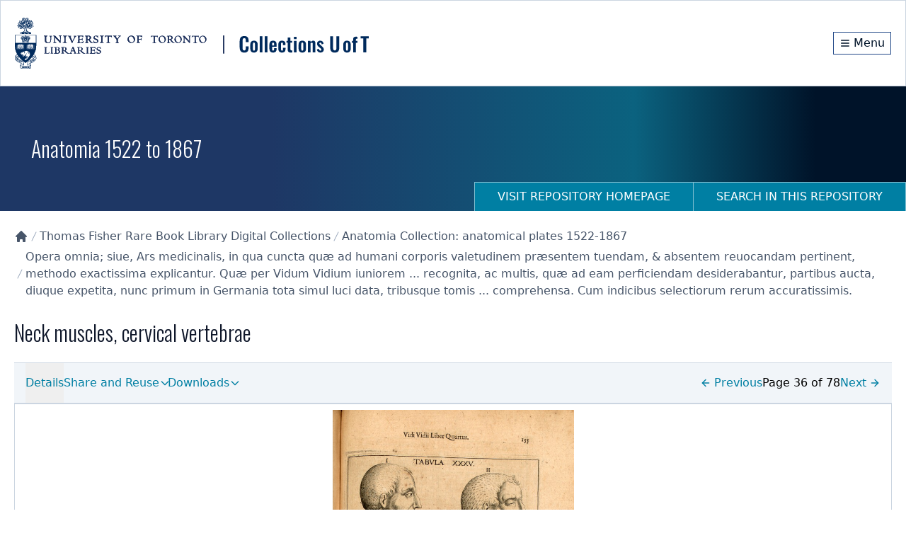

--- FILE ---
content_type: application/javascript; charset=UTF-8
request_url: https://collections.library.utoronto.ca/_next/static/chunks/8662-33fc1b23067f4399.js
body_size: 9527
content:
(self.webpackChunk_N_E=self.webpackChunk_N_E||[]).push([[8662],{3285:function(e,t,n){"use strict";var r=n(4300),o={childContextTypes:!0,contextType:!0,contextTypes:!0,defaultProps:!0,displayName:!0,getDefaultProps:!0,getDerivedStateFromError:!0,getDerivedStateFromProps:!0,mixins:!0,propTypes:!0,type:!0},i={name:!0,length:!0,prototype:!0,caller:!0,callee:!0,arguments:!0,arity:!0},a={$$typeof:!0,compare:!0,defaultProps:!0,displayName:!0,propTypes:!0,type:!0},c={};function s(e){return r.isMemo(e)?a:c[e.$$typeof]||o}c[r.ForwardRef]={$$typeof:!0,render:!0,defaultProps:!0,displayName:!0,propTypes:!0},c[r.Memo]=a;var u=Object.defineProperty,l=Object.getOwnPropertyNames,d=Object.getOwnPropertySymbols,p=Object.getOwnPropertyDescriptor,f=Object.getPrototypeOf,h=Object.prototype;e.exports=function e(t,n,r){if("string"!=typeof n){if(h){var o=f(n);o&&o!==h&&e(t,o,r)}var a=l(n);d&&(a=a.concat(d(n)));for(var c=s(t),y=s(n),m=0;m<a.length;++m){var b=a[m];if(!i[b]&&!(r&&r[b])&&!(y&&y[b])&&!(c&&c[b])){var g=p(n,b);try{u(t,b,g)}catch(e){}}}}return t}},7618:function(e,t){"use strict";var n="function"==typeof Symbol&&Symbol.for,r=n?Symbol.for("react.element"):60103,o=n?Symbol.for("react.portal"):60106,i=n?Symbol.for("react.fragment"):60107,a=n?Symbol.for("react.strict_mode"):60108,c=n?Symbol.for("react.profiler"):60114,s=n?Symbol.for("react.provider"):60109,u=n?Symbol.for("react.context"):60110,l=n?Symbol.for("react.async_mode"):60111,d=n?Symbol.for("react.concurrent_mode"):60111,p=n?Symbol.for("react.forward_ref"):60112,f=n?Symbol.for("react.suspense"):60113,h=n?Symbol.for("react.suspense_list"):60120,y=n?Symbol.for("react.memo"):60115,m=n?Symbol.for("react.lazy"):60116,b=n?Symbol.for("react.block"):60121,g=n?Symbol.for("react.fundamental"):60117,v=n?Symbol.for("react.responder"):60118,x=n?Symbol.for("react.scope"):60119;function w(e){if("object"==typeof e&&null!==e){var t=e.$$typeof;switch(t){case r:switch(e=e.type){case l:case d:case i:case c:case a:case f:return e;default:switch(e=e&&e.$$typeof){case u:case p:case m:case y:case s:return e;default:return t}}case o:return t}}}function _(e){return w(e)===d}t.AsyncMode=l,t.ConcurrentMode=d,t.ContextConsumer=u,t.ContextProvider=s,t.Element=r,t.ForwardRef=p,t.Fragment=i,t.Lazy=m,t.Memo=y,t.Portal=o,t.Profiler=c,t.StrictMode=a,t.Suspense=f,t.isAsyncMode=function(e){return _(e)||w(e)===l},t.isConcurrentMode=_,t.isContextConsumer=function(e){return w(e)===u},t.isContextProvider=function(e){return w(e)===s},t.isElement=function(e){return"object"==typeof e&&null!==e&&e.$$typeof===r},t.isForwardRef=function(e){return w(e)===p},t.isFragment=function(e){return w(e)===i},t.isLazy=function(e){return w(e)===m},t.isMemo=function(e){return w(e)===y},t.isPortal=function(e){return w(e)===o},t.isProfiler=function(e){return w(e)===c},t.isStrictMode=function(e){return w(e)===a},t.isSuspense=function(e){return w(e)===f},t.isValidElementType=function(e){return"string"==typeof e||"function"==typeof e||e===i||e===d||e===c||e===a||e===f||e===h||"object"==typeof e&&null!==e&&(e.$$typeof===m||e.$$typeof===y||e.$$typeof===s||e.$$typeof===u||e.$$typeof===p||e.$$typeof===g||e.$$typeof===v||e.$$typeof===x||e.$$typeof===b)},t.typeOf=w},4300:function(e,t,n){"use strict";e.exports=n(7618)},3145:function(e,t,n){"use strict";n.d(t,{default:function(){return o.a}});var r=n(8461),o=n.n(r)},2119:function(e,t,n){"use strict";Object.defineProperty(t,"$",{enumerable:!0,get:function(){return o}});let r=n(3079);function o(e){let{createServerReference:t}=n(6671);return t(e,r.callServer)}},8461:function(e,t,n){"use strict";Object.defineProperty(t,"__esModule",{value:!0}),function(e,t){for(var n in t)Object.defineProperty(e,n,{enumerable:!0,get:t[n]})}(t,{default:function(){return s},getImageProps:function(){return c}});let r=n(917),o=n(5346),i=n(5878),a=r._(n(5084));function c(e){let{props:t}=(0,o.getImgProps)(e,{defaultLoader:a.default,imgConf:{deviceSizes:[640,750,828,1080,1200,1920],imageSizes:[16,32,48,64,96,128,256,384],path:"/_next/image",loader:"default",dangerouslyAllowSVG:!1,unoptimized:!1}});for(let[e,n]of Object.entries(t))void 0===n&&delete t[e];return{props:t}}let s=i.Image},8049:function(e,t,n){"use strict";var r=n(4397);function o(){}function i(){}i.resetWarningCache=o,e.exports=function(){function e(e,t,n,o,i,a){if(a!==r){var c=Error("Calling PropTypes validators directly is not supported by the `prop-types` package. Use PropTypes.checkPropTypes() to call them. Read more at http://fb.me/use-check-prop-types");throw c.name="Invariant Violation",c}}function t(){return e}e.isRequired=e;var n={array:e,bigint:e,bool:e,func:e,number:e,object:e,string:e,symbol:e,any:e,arrayOf:t,element:e,elementType:e,instanceOf:t,node:e,objectOf:t,oneOf:t,oneOfType:t,shape:t,exact:t,checkPropTypes:i,resetWarningCache:o};return n.PropTypes=n,n}},718:function(e,t,n){e.exports=n(8049)()},4397:function(e){"use strict";e.exports="SECRET_DO_NOT_PASS_THIS_OR_YOU_WILL_BE_FIRED"},1317:function(e,t,n){"use strict";n.d(t,{Z:function(){return x}});var r,o,i=n(2265),a=n(718),c=n.n(a),s=["sitekey","onChange","theme","type","tabindex","onExpired","onErrored","size","stoken","grecaptcha","badge","hl","isolated"];function u(){return(u=Object.assign?Object.assign.bind():function(e){for(var t=1;t<arguments.length;t++){var n=arguments[t];for(var r in n)Object.prototype.hasOwnProperty.call(n,r)&&(e[r]=n[r])}return e}).apply(this,arguments)}function l(e){if(void 0===e)throw ReferenceError("this hasn't been initialised - super() hasn't been called");return e}function d(e,t){return(d=Object.setPrototypeOf?Object.setPrototypeOf.bind():function(e,t){return e.__proto__=t,e})(e,t)}var p=function(e){function t(){var t;return(t=e.call(this)||this).handleExpired=t.handleExpired.bind(l(t)),t.handleErrored=t.handleErrored.bind(l(t)),t.handleChange=t.handleChange.bind(l(t)),t.handleRecaptchaRef=t.handleRecaptchaRef.bind(l(t)),t}t.prototype=Object.create(e.prototype),t.prototype.constructor=t,d(t,e);var n=t.prototype;return n.getCaptchaFunction=function(e){return this.props.grecaptcha?this.props.grecaptcha.enterprise?this.props.grecaptcha.enterprise[e]:this.props.grecaptcha[e]:null},n.getValue=function(){var e=this.getCaptchaFunction("getResponse");return e&&void 0!==this._widgetId?e(this._widgetId):null},n.getWidgetId=function(){return this.props.grecaptcha&&void 0!==this._widgetId?this._widgetId:null},n.execute=function(){var e=this.getCaptchaFunction("execute");if(e&&void 0!==this._widgetId)return e(this._widgetId);this._executeRequested=!0},n.executeAsync=function(){var e=this;return new Promise(function(t,n){e.executionResolve=t,e.executionReject=n,e.execute()})},n.reset=function(){var e=this.getCaptchaFunction("reset");e&&void 0!==this._widgetId&&e(this._widgetId)},n.forceReset=function(){var e=this.getCaptchaFunction("reset");e&&e()},n.handleExpired=function(){this.props.onExpired?this.props.onExpired():this.handleChange(null)},n.handleErrored=function(){this.props.onErrored&&this.props.onErrored(),this.executionReject&&(this.executionReject(),delete this.executionResolve,delete this.executionReject)},n.handleChange=function(e){this.props.onChange&&this.props.onChange(e),this.executionResolve&&(this.executionResolve(e),delete this.executionReject,delete this.executionResolve)},n.explicitRender=function(){var e=this.getCaptchaFunction("render");if(e&&void 0===this._widgetId){var t=document.createElement("div");this._widgetId=e(t,{sitekey:this.props.sitekey,callback:this.handleChange,theme:this.props.theme,type:this.props.type,tabindex:this.props.tabindex,"expired-callback":this.handleExpired,"error-callback":this.handleErrored,size:this.props.size,stoken:this.props.stoken,hl:this.props.hl,badge:this.props.badge,isolated:this.props.isolated}),this.captcha.appendChild(t)}this._executeRequested&&this.props.grecaptcha&&void 0!==this._widgetId&&(this._executeRequested=!1,this.execute())},n.componentDidMount=function(){this.explicitRender()},n.componentDidUpdate=function(){this.explicitRender()},n.handleRecaptchaRef=function(e){this.captcha=e},n.render=function(){var e=this.props,t=(e.sitekey,e.onChange,e.theme,e.type,e.tabindex,e.onExpired,e.onErrored,e.size,e.stoken,e.grecaptcha,e.badge,e.hl,e.isolated,function(e,t){if(null==e)return{};var n,r,o={},i=Object.keys(e);for(r=0;r<i.length;r++)n=i[r],t.indexOf(n)>=0||(o[n]=e[n]);return o}(e,s));return i.createElement("div",u({},t,{ref:this.handleRecaptchaRef}))},t}(i.Component);p.displayName="ReCAPTCHA",p.propTypes={sitekey:c().string.isRequired,onChange:c().func,grecaptcha:c().object,theme:c().oneOf(["dark","light"]),type:c().oneOf(["image","audio"]),tabindex:c().number,onExpired:c().func,onErrored:c().func,size:c().oneOf(["compact","normal","invisible"]),stoken:c().string,hl:c().string,badge:c().oneOf(["bottomright","bottomleft","inline"]),isolated:c().bool},p.defaultProps={onChange:function(){},theme:"light",type:"image",tabindex:0,size:"normal",badge:"bottomright"};var f=n(3285),h=n.n(f);function y(){return(y=Object.assign||function(e){for(var t=1;t<arguments.length;t++){var n=arguments[t];for(var r in n)Object.prototype.hasOwnProperty.call(n,r)&&(e[r]=n[r])}return e}).apply(this,arguments)}var m={},b=0,g="onloadcallback";function v(){return"undefined"!=typeof window&&window.recaptchaOptions||{}}var x=(r=function(){var e=v(),t=e.useRecaptchaNet?"recaptcha.net":"www.google.com";return e.enterprise?"https://"+t+"/recaptcha/enterprise.js?onload="+g+"&render=explicit":"https://"+t+"/recaptcha/api.js?onload="+g+"&render=explicit"},o=(o={callbackName:g,globalName:"grecaptcha",attributes:v().nonce?{nonce:v().nonce}:{}})||{},function(e){var t=e.displayName||e.name||"Component",n=function(t){function n(e,n){var r;return(r=t.call(this,e,n)||this).state={},r.__scriptURL="",r}n.prototype=Object.create(t.prototype),n.prototype.constructor=n,n.__proto__=t;var a=n.prototype;return a.asyncScriptLoaderGetScriptLoaderID=function(){return this.__scriptLoaderID||(this.__scriptLoaderID="async-script-loader-"+b++),this.__scriptLoaderID},a.setupScriptURL=function(){return this.__scriptURL="function"==typeof r?r():r,this.__scriptURL},a.asyncScriptLoaderHandleLoad=function(e){var t=this;this.setState(e,function(){return t.props.asyncScriptOnLoad&&t.props.asyncScriptOnLoad(t.state)})},a.asyncScriptLoaderTriggerOnScriptLoaded=function(){var e=m[this.__scriptURL];if(!e||!e.loaded)throw Error("Script is not loaded.");for(var t in e.observers)e.observers[t](e);delete window[o.callbackName]},a.componentDidMount=function(){var e=this,t=this.setupScriptURL(),n=this.asyncScriptLoaderGetScriptLoaderID(),r=o,i=r.globalName,a=r.callbackName,c=r.scriptId;if(i&&void 0!==window[i]&&(m[t]={loaded:!0,observers:{}}),m[t]){var s=m[t];if(s&&(s.loaded||s.errored)){this.asyncScriptLoaderHandleLoad(s);return}s.observers[n]=function(t){return e.asyncScriptLoaderHandleLoad(t)};return}var u={};u[n]=function(t){return e.asyncScriptLoaderHandleLoad(t)},m[t]={loaded:!1,observers:u};var l=document.createElement("script");for(var d in l.src=t,l.async=!0,o.attributes)l.setAttribute(d,o.attributes[d]);c&&(l.id=c);var p=function(e){if(m[t]){var n=m[t].observers;for(var r in n)e(n[r])&&delete n[r]}};a&&"undefined"!=typeof window&&(window[a]=function(){return e.asyncScriptLoaderTriggerOnScriptLoaded()}),l.onload=function(){var e=m[t];e&&(e.loaded=!0,p(function(t){return!a&&(t(e),!0)}))},l.onerror=function(){var e=m[t];e&&(e.errored=!0,p(function(t){return t(e),!0}))},document.body.appendChild(l)},a.componentWillUnmount=function(){var e=this.__scriptURL;if(!0===o.removeOnUnmount)for(var t=document.getElementsByTagName("script"),n=0;n<t.length;n+=1)t[n].src.indexOf(e)>-1&&t[n].parentNode&&t[n].parentNode.removeChild(t[n]);var r=m[e];r&&(delete r.observers[this.asyncScriptLoaderGetScriptLoaderID()],!0===o.removeOnUnmount&&delete m[e])},a.render=function(){var t=o.globalName,n=this.props,r=(n.asyncScriptOnLoad,n.forwardedRef),a=function(e,t){if(null==e)return{};var n,r,o={},i=Object.keys(e);for(r=0;r<i.length;r++)t.indexOf(n=i[r])>=0||(o[n]=e[n]);return o}(n,["asyncScriptOnLoad","forwardedRef"]);return t&&"undefined"!=typeof window&&(a[t]=void 0!==window[t]?window[t]:void 0),a.ref=r,(0,i.createElement)(e,a)},n}(i.Component),a=(0,i.forwardRef)(function(e,t){return(0,i.createElement)(n,y({},e,{forwardedRef:t}))});return a.displayName="AsyncScriptLoader("+t+")",a.propTypes={asyncScriptOnLoad:c().func},h()(a,e)})(p)},6918:function(e,t,n){"use strict";n.d(t,{Z:function(){return f}});var r,o,i=n(2265),a=n(6873),c=n(9707);(r=o||(o={})).maroon="#800000",r.red="#FF0000",r.orange="#FFA500",r.yellow="#FFFF00",r.olive="#808000",r.green="#008000",r.purple="#800080",r.fuchsia="#FF00FF",r.lime="#00FF00",r.teal="#008080",r.aqua="#00FFFF",r.blue="#0000FF",r.navy="#000080",r.black="#000000",r.gray="#808080",r.silver="#C0C0C0",r.white="#FFFFFF";var s=function(e,t){if(Object.keys(o).includes(e)&&(e=o[e]),"#"===e[0]&&(e=e.slice(1)),3===e.length){var n="";e.split("").forEach(function(e){n+=e+e}),e=n}var r=(e.match(/.{2}/g)||[]).map(function(e){return parseInt(e,16)}).join(", ");return"rgba(".concat(r,", ").concat(t,")")},u=function(){return(u=Object.assign||function(e){for(var t,n=1,r=arguments.length;n<r;n++)for(var o in t=arguments[n])Object.prototype.hasOwnProperty.call(t,o)&&(e[o]=t[o]);return e}).apply(this,arguments)},l=function(e,t){var n={};for(var r in e)Object.prototype.hasOwnProperty.call(e,r)&&0>t.indexOf(r)&&(n[r]=e[r]);if(null!=e&&"function"==typeof Object.getOwnPropertySymbols)for(var o=0,r=Object.getOwnPropertySymbols(e);o<r.length;o++)0>t.indexOf(r[o])&&Object.prototype.propertyIsEnumerable.call(e,r[o])&&(n[r[o]]=e[r[o]]);return n},d=(0,c.i)("BarLoader","0% {left: -35%;right: 100%} 60% {left: 100%;right: -90%} 100% {left: 100%;right: -90%}","long"),p=(0,c.i)("BarLoader","0% {left: -200%;right: 100%} 60% {left: 107%;right: -8%} 100% {left: 107%;right: -8%}","short"),f=function(e){var t=e.loading,n=e.color,r=void 0===n?"#000000":n,o=e.speedMultiplier,c=void 0===o?1:o,f=e.cssOverride,h=e.height,y=void 0===h?4:h,m=e.width,b=l(e,["loading","color","speedMultiplier","cssOverride","height","width"]),g=u({display:"inherit",position:"relative",width:(0,a.E)(void 0===m?100:m),height:(0,a.E)(y),overflow:"hidden",backgroundColor:s(r,.2),backgroundClip:"padding-box"},void 0===f?{}:f),v=function(e){return{position:"absolute",height:(0,a.E)(y),overflow:"hidden",backgroundColor:r,backgroundClip:"padding-box",display:"block",borderRadius:2,willChange:"left, right",animationFillMode:"forwards",animation:"".concat(1===e?d:p," ").concat(2.1/c,"s ").concat(2===e?"".concat(1.15/c,"s"):""," ").concat(1===e?"cubic-bezier(0.65, 0.815, 0.735, 0.395)":"cubic-bezier(0.165, 0.84, 0.44, 1)"," infinite")}};return void 0===t||t?i.createElement("span",u({style:g},b),i.createElement("span",{style:v(1)}),i.createElement("span",{style:v(2)})):null}},34:function(e,t,n){"use strict";var r=n(2265),o="function"==typeof Object.is?Object.is:function(e,t){return e===t&&(0!==e||1/e==1/t)||e!=e&&t!=t},i=r.useState,a=r.useEffect,c=r.useLayoutEffect,s=r.useDebugValue;function u(e){var t=e.getSnapshot;e=e.value;try{var n=t();return!o(e,n)}catch(e){return!0}}var l="undefined"==typeof window||void 0===window.document||void 0===window.document.createElement?function(e,t){return t()}:function(e,t){var n=t(),r=i({inst:{value:n,getSnapshot:t}}),o=r[0].inst,l=r[1];return c(function(){o.value=n,o.getSnapshot=t,u(o)&&l({inst:o})},[e,n,t]),a(function(){return u(o)&&l({inst:o}),e(function(){u(o)&&l({inst:o})})},[e]),s(n),n};t.useSyncExternalStore=void 0!==r.useSyncExternalStore?r.useSyncExternalStore:l},3044:function(e,t,n){"use strict";var r=n(2265),o=n(2558),i="function"==typeof Object.is?Object.is:function(e,t){return e===t&&(0!==e||1/e==1/t)||e!=e&&t!=t},a=o.useSyncExternalStore,c=r.useRef,s=r.useEffect,u=r.useMemo,l=r.useDebugValue;t.useSyncExternalStoreWithSelector=function(e,t,n,r,o){var d=c(null);if(null===d.current){var p={hasValue:!1,value:null};d.current=p}else p=d.current;var f=a(e,(d=u(function(){function e(e){if(!s){if(s=!0,a=e,e=r(e),void 0!==o&&p.hasValue){var t=p.value;if(o(t,e))return c=t}return c=e}if(t=c,i(a,e))return t;var n=r(e);return void 0!==o&&o(t,n)?t:(a=e,c=n)}var a,c,s=!1,u=void 0===n?null:n;return[function(){return e(t())},null===u?void 0:function(){return e(u())}]},[t,n,r,o]))[0],d[1]);return s(function(){p.hasValue=!0,p.value=f},[f]),l(f),f}},2558:function(e,t,n){"use strict";e.exports=n(34)},5195:function(e,t,n){"use strict";e.exports=n(3044)},264:function(e){e.exports={style:{fontFamily:"'__Oswald_f493cb', '__Oswald_Fallback_f493cb'",fontStyle:"normal"},className:"__className_f493cb",variable:"__variable_f493cb"}},9188:function(e){e.exports={style:{fontFamily:"'__Roboto_10f679', '__Roboto_Fallback_10f679'",fontWeight:400,fontStyle:"normal"},className:"__className_10f679",variable:"__variable_10f679"}},4131:function(e,t,n){"use strict";function r(e){for(var t=1;t<arguments.length;t++){var n=arguments[t];for(var r in n)e[r]=n[r]}return e}n.d(t,{Z:function(){return o}});var o=function e(t,n){function o(e,o,i){if("undefined"!=typeof document){"number"==typeof(i=r({},n,i)).expires&&(i.expires=new Date(Date.now()+864e5*i.expires)),i.expires&&(i.expires=i.expires.toUTCString()),e=encodeURIComponent(e).replace(/%(2[346B]|5E|60|7C)/g,decodeURIComponent).replace(/[()]/g,escape);var a="";for(var c in i)i[c]&&(a+="; "+c,!0!==i[c]&&(a+="="+i[c].split(";")[0]));return document.cookie=e+"="+t.write(o,e)+a}}return Object.create({set:o,get:function(e){if("undefined"!=typeof document&&(!arguments.length||e)){for(var n=document.cookie?document.cookie.split("; "):[],r={},o=0;o<n.length;o++){var i=n[o].split("="),a=i.slice(1).join("=");try{var c=decodeURIComponent(i[0]);if(r[c]=t.read(a,c),e===c)break}catch(e){}}return e?r[e]:r}},remove:function(e,t){o(e,"",r({},t,{expires:-1}))},withAttributes:function(t){return e(this.converter,r({},this.attributes,t))},withConverter:function(t){return e(r({},this.converter,t),this.attributes)}},{attributes:{value:Object.freeze(n)},converter:{value:Object.freeze(t)}})}({read:function(e){return'"'===e[0]&&(e=e.slice(1,-1)),e.replace(/(%[\dA-F]{2})+/gi,decodeURIComponent)},write:function(e){return encodeURIComponent(e).replace(/%(2[346BF]|3[AC-F]|40|5[BDE]|60|7[BCD])/g,decodeURIComponent)}},{path:"/"})},6175:function(e,t,n){"use strict";let r;function o(e,t){return t||(t=e.slice(0)),Object.freeze(Object.defineProperties(e,{raw:{value:Object.freeze(t)}}))}n.d(t,{Am:function(){return K}});var i,a=n(2265);let c={data:""},s=e=>{if("object"==typeof window){let t=(e?e.querySelector("#_goober"):window._goober)||Object.assign(document.createElement("style"),{innerHTML:" ",id:"_goober"});return t.nonce=window.__nonce__,t.parentNode||(e||document.head).appendChild(t),t.firstChild}return e||c},u=/(?:([\u0080-\uFFFF\w-%@]+) *:? *([^{;]+?);|([^;}{]*?) *{)|(}\s*)/g,l=/\/\*[^]*?\*\/|  +/g,d=/\n+/g,p=(e,t)=>{let n="",r="",o="";for(let i in e){let a=e[i];"@"==i[0]?"i"==i[1]?n=i+" "+a+";":r+="f"==i[1]?p(a,i):i+"{"+p(a,"k"==i[1]?"":t)+"}":"object"==typeof a?r+=p(a,t?t.replace(/([^,])+/g,e=>i.replace(/([^,]*:\S+\([^)]*\))|([^,])+/g,t=>/&/.test(t)?t.replace(/&/g,e):e?e+" "+t:t)):i):null!=a&&(i=/^--/.test(i)?i:i.replace(/[A-Z]/g,"-$&").toLowerCase(),o+=p.p?p.p(i,a):i+":"+a+";")}return n+(t&&o?t+"{"+o+"}":o)+r},f={},h=e=>{if("object"==typeof e){let t="";for(let n in e)t+=n+h(e[n]);return t}return e},y=(e,t,n,r,o)=>{var i;let a=h(e),c=f[a]||(f[a]=(e=>{let t=0,n=11;for(;t<e.length;)n=101*n+e.charCodeAt(t++)>>>0;return"go"+n})(a));if(!f[c]){let t=a!==e?e:(e=>{let t,n,r=[{}];for(;t=u.exec(e.replace(l,""));)t[4]?r.shift():t[3]?(n=t[3].replace(d," ").trim(),r.unshift(r[0][n]=r[0][n]||{})):r[0][t[1]]=t[2].replace(d," ").trim();return r[0]})(e);f[c]=p(o?{["@keyframes "+c]:t}:t,n?"":"."+c)}let s=n&&f.g?f.g:null;return n&&(f.g=f[c]),i=f[c],s?t.data=t.data.replace(s,i):-1===t.data.indexOf(i)&&(t.data=r?i+t.data:t.data+i),c},m=(e,t,n)=>e.reduce((e,r,o)=>{let i=t[o];if(i&&i.call){let e=i(n),t=e&&e.props&&e.props.className||/^go/.test(e)&&e;i=t?"."+t:e&&"object"==typeof e?e.props?"":p(e,""):!1===e?"":e}return e+r+(null==i?"":i)},"");function b(e){let t=this||{},n=e.call?e(t.p):e;return y(n.unshift?n.raw?m(n,[].slice.call(arguments,1),t.p):n.reduce((e,n)=>Object.assign(e,n&&n.call?n(t.p):n),{}):n,s(t.target),t.g,t.o,t.k)}b.bind({g:1});let g,v,x,w=b.bind({k:1});function _(e,t){let n=this||{};return function(){let r=arguments;function o(i,a){let c=Object.assign({},i),s=c.className||o.className;n.p=Object.assign({theme:v&&v()},c),n.o=/ *go\d+/.test(s),c.className=b.apply(n,r)+(s?" "+s:""),t&&(c.ref=a);let u=e;return e[0]&&(u=c.as||e,delete c.as),x&&u[0]&&x(c),g(u,c)}return t?t(o):o}}function S(){let e=o(["\nfrom {\n  transform: scale(0) rotate(45deg);\n	opacity: 0;\n}\nto {\n transform: scale(1) rotate(45deg);\n  opacity: 1;\n}"]);return S=function(){return e},e}function O(){let e=o(["\nfrom {\n  transform: scale(0);\n  opacity: 0;\n}\nto {\n  transform: scale(1);\n  opacity: 1;\n}"]);return O=function(){return e},e}function E(){let e=o(["\nfrom {\n  transform: scale(0) rotate(90deg);\n	opacity: 0;\n}\nto {\n  transform: scale(1) rotate(90deg);\n	opacity: 1;\n}"]);return E=function(){return e},e}function j(){let e=o(["\n  width: 20px;\n  opacity: 0;\n  height: 20px;\n  border-radius: 10px;\n  background: ",";\n  position: relative;\n  transform: rotate(45deg);\n\n  animation: "," 0.3s cubic-bezier(0.175, 0.885, 0.32, 1.275)\n    forwards;\n  animation-delay: 100ms;\n\n  &:after,\n  &:before {\n    content: '';\n    animation: "," 0.15s ease-out forwards;\n    animation-delay: 150ms;\n    position: absolute;\n    border-radius: 3px;\n    opacity: 0;\n    background: ",";\n    bottom: 9px;\n    left: 4px;\n    height: 2px;\n    width: 12px;\n  }\n\n  &:before {\n    animation: "," 0.15s ease-out forwards;\n    animation-delay: 180ms;\n    transform: rotate(90deg);\n  }\n"]);return j=function(){return e},e}function C(){let e=o(["\n  from {\n    transform: rotate(0deg);\n  }\n  to {\n    transform: rotate(360deg);\n  }\n"]);return C=function(){return e},e}function R(){let e=o(["\n  width: 12px;\n  height: 12px;\n  box-sizing: border-box;\n  border: 2px solid;\n  border-radius: 100%;\n  border-color: ",";\n  border-right-color: ",";\n  animation: "," 1s linear infinite;\n"]);return R=function(){return e},e}function F(){let e=o(["\nfrom {\n  transform: scale(0) rotate(45deg);\n	opacity: 0;\n}\nto {\n  transform: scale(1) rotate(45deg);\n	opacity: 1;\n}"]);return F=function(){return e},e}function k(){let e=o(["\n0% {\n	height: 0;\n	width: 0;\n	opacity: 0;\n}\n40% {\n  height: 0;\n	width: 6px;\n	opacity: 1;\n}\n100% {\n  opacity: 1;\n  height: 10px;\n}"]);return k=function(){return e},e}function I(){let e=o(["\n  width: 20px;\n  opacity: 0;\n  height: 20px;\n  border-radius: 10px;\n  background: ",";\n  position: relative;\n  transform: rotate(45deg);\n\n  animation: "," 0.3s cubic-bezier(0.175, 0.885, 0.32, 1.275)\n    forwards;\n  animation-delay: 100ms;\n  &:after {\n    content: '';\n    box-sizing: border-box;\n    animation: "," 0.2s ease-out forwards;\n    opacity: 0;\n    animation-delay: 200ms;\n    position: absolute;\n    border-right: 2px solid;\n    border-bottom: 2px solid;\n    border-color: ",";\n    bottom: 6px;\n    left: 6px;\n    height: 10px;\n    width: 6px;\n  }\n"]);return I=function(){return e},e}function L(){let e=o(["\n  position: absolute;\n"]);return L=function(){return e},e}function P(){let e=o(["\n  position: relative;\n  display: flex;\n  justify-content: center;\n  align-items: center;\n  min-width: 20px;\n  min-height: 20px;\n"]);return P=function(){return e},e}function T(){let e=o(["\nfrom {\n  transform: scale(0.6);\n  opacity: 0.4;\n}\nto {\n  transform: scale(1);\n  opacity: 1;\n}"]);return T=function(){return e},e}function $(){let e=o(["\n  position: relative;\n  transform: scale(0.6);\n  opacity: 0.4;\n  min-width: 20px;\n  animation: "," 0.3s 0.12s cubic-bezier(0.175, 0.885, 0.32, 1.275)\n    forwards;\n"]);return $=function(){return e},e}function D(){let e=o(["\n  display: flex;\n  align-items: center;\n  background: #fff;\n  color: #363636;\n  line-height: 1.3;\n  will-change: transform;\n  box-shadow: 0 3px 10px rgba(0, 0, 0, 0.1), 0 3px 3px rgba(0, 0, 0, 0.05);\n  max-width: 350px;\n  pointer-events: auto;\n  padding: 8px 10px;\n  border-radius: 8px;\n"]);return D=function(){return e},e}function N(){let e=o(["\n  display: flex;\n  justify-content: center;\n  margin: 4px 10px;\n  color: inherit;\n  flex: 1 1 auto;\n  white-space: pre-line;\n"]);return N=function(){return e},e}function z(){let e=o(["\n  z-index: 9999;\n  > * {\n    pointer-events: auto;\n  }\n"]);return z=function(){return e},e}var A=e=>"function"==typeof e,U=(e,t)=>A(e)?e(t):e,M=(r=0,()=>(++r).toString()),q=new Map,V=e=>{if(q.has(e))return;let t=setTimeout(()=>{q.delete(e),Z({type:4,toastId:e})},1e3);q.set(e,t)},W=e=>{let t=q.get(e);t&&clearTimeout(t)},B=(e,t)=>{switch(t.type){case 0:return{...e,toasts:[t.toast,...e.toasts].slice(0,20)};case 1:return t.toast.id&&W(t.toast.id),{...e,toasts:e.toasts.map(e=>e.id===t.toast.id?{...e,...t.toast}:e)};case 2:let{toast:n}=t;return e.toasts.find(e=>e.id===n.id)?B(e,{type:1,toast:n}):B(e,{type:0,toast:n});case 3:let{toastId:r}=t;return r?V(r):e.toasts.forEach(e=>{V(e.id)}),{...e,toasts:e.toasts.map(e=>e.id===r||void 0===r?{...e,visible:!1}:e)};case 4:return void 0===t.toastId?{...e,toasts:[]}:{...e,toasts:e.toasts.filter(e=>e.id!==t.toastId)};case 5:return{...e,pausedAt:t.time};case 6:let o=t.time-(e.pausedAt||0);return{...e,pausedAt:void 0,toasts:e.toasts.map(e=>({...e,pauseDuration:e.pauseDuration+o}))}}},H=[],G={toasts:[],pausedAt:void 0},Z=e=>{G=B(G,e),H.forEach(e=>{e(G)})},Y=function(e){let t=arguments.length>1&&void 0!==arguments[1]?arguments[1]:"blank",n=arguments.length>2?arguments[2]:void 0;return{createdAt:Date.now(),visible:!0,type:t,ariaProps:{role:"status","aria-live":"polite"},message:e,pauseDuration:0,...n,id:(null==n?void 0:n.id)||M()}},J=e=>(t,n)=>{let r=Y(t,e,n);return Z({type:2,toast:r}),r.id},K=(e,t)=>J("blank")(e,t);K.error=J("error"),K.success=J("success"),K.loading=J("loading"),K.custom=J("custom"),K.dismiss=e=>{Z({type:3,toastId:e})},K.remove=e=>Z({type:4,toastId:e}),K.promise=(e,t,n)=>{let r=K.loading(t.loading,{...n,...null==n?void 0:n.loading});return e.then(e=>(K.success(U(t.success,e),{id:r,...n,...null==n?void 0:n.success}),e)).catch(e=>{K.error(U(t.error,e),{id:r,...n,...null==n?void 0:n.error})}),e};var Q=w(S()),X=w(O()),ee=w(E()),et=(_("div")(j(),e=>e.primary||"#ff4b4b",Q,X,e=>e.secondary||"#fff",ee),w(C())),en=(_("div")(R(),e=>e.secondary||"#e0e0e0",e=>e.primary||"#616161",et),w(F())),er=w(k()),eo=(_("div")(I(),e=>e.primary||"#61d345",en,er,e=>e.secondary||"#fff"),_("div")(L()),_("div")(P()),w(T()));_("div")($(),eo),_("div")(D()),_("div")(N()),i=a.createElement,p.p=void 0,g=i,v=void 0,x=void 0,b(z())},9625:function(e,t,n){"use strict";n.d(t,{Ue:function(){return p}});let r=e=>{let t;let n=new Set,r=(e,r)=>{let o="function"==typeof e?e(t):e;if(!Object.is(o,t)){let e=t;t=(null!=r?r:"object"!=typeof o||null===o)?o:Object.assign({},t,o),n.forEach(n=>n(t,e))}},o=()=>t,i={setState:r,getState:o,getInitialState:()=>a,subscribe:e=>(n.add(e),()=>n.delete(e)),destroy:()=>{console.warn("[DEPRECATED] The `destroy` method will be unsupported in a future version. Instead use unsubscribe function returned by subscribe. Everything will be garbage-collected if store is garbage-collected."),n.clear()}},a=t=e(r,o,i);return i},o=e=>e?r(e):r;var i=n(2265),a=n(5195);let{useDebugValue:c}=i,{useSyncExternalStoreWithSelector:s}=a,u=!1,l=e=>e,d=e=>{"function"!=typeof e&&console.warn("[DEPRECATED] Passing a vanilla store will be unsupported in a future version. Instead use `import { useStore } from 'zustand'`.");let t="function"==typeof e?o(e):e,n=(e,n)=>(function(e,t=l,n){n&&!u&&(console.warn("[DEPRECATED] Use `createWithEqualityFn` instead of `create` or use `useStoreWithEqualityFn` instead of `useStore`. They can be imported from 'zustand/traditional'. https://github.com/pmndrs/zustand/discussions/1937"),u=!0);let r=s(e.subscribe,e.getState,e.getServerState||e.getInitialState,t,n);return c(r),r})(t,e,n);return Object.assign(n,t),n},p=e=>e?d(e):d}}]);

--- FILE ---
content_type: text/x-component
request_url: https://collections.library.utoronto.ca/search/anatomia?_rsc=i4vum
body_size: 460
content:
1:I[4707,[],""]
2:I[7286,["8422","static/chunks/66ec4792-6f1be6d8f71c9a2f.js","269","static/chunks/app/search/error-67837f6c4d44302f.js"],"default"]
3:I[6423,[],""]
0:["tRHXQRM0-BK0H_aGm6IGX",[["children","search",["search",{"children":[["id","anatomia","d"],{"children":["__PAGE__",{}]}]}],["search",{"children":null},[null,["$","$L1",null,{"parallelRouterKey":"children","segmentPath":["children","search","children"],"error":"$2","errorStyles":[],"errorScripts":[],"template":["$","$L3",null,{}],"templateStyles":"$undefined","templateScripts":"$undefined","notFound":"$undefined","notFoundStyles":"$undefined"}]],null],["$L4",null]]]]
4:[["$","meta","0",{"name":"viewport","content":"width=device-width, initial-scale=1"}],["$","meta","1",{"charSet":"utf-8"}],["$","title","2",{"children":"Search within Anatomia 1522 to 1867 | Collections U of T"}],["$","meta","3",{"name":"description","content":"Digital image, manuscripts, journal and papers collections developed at the University of Toronto."}],["$","meta","4",{"name":"robots","content":"noindex,nofollow"}],["$","link","5",{"rel":"icon","href":"/favicon.ico","type":"image/x-icon","sizes":"16x16"}],["$","link","6",{"rel":"icon","href":"/favicon.ico"}],["$","meta","7",{"name":"next-size-adjust"}]]
